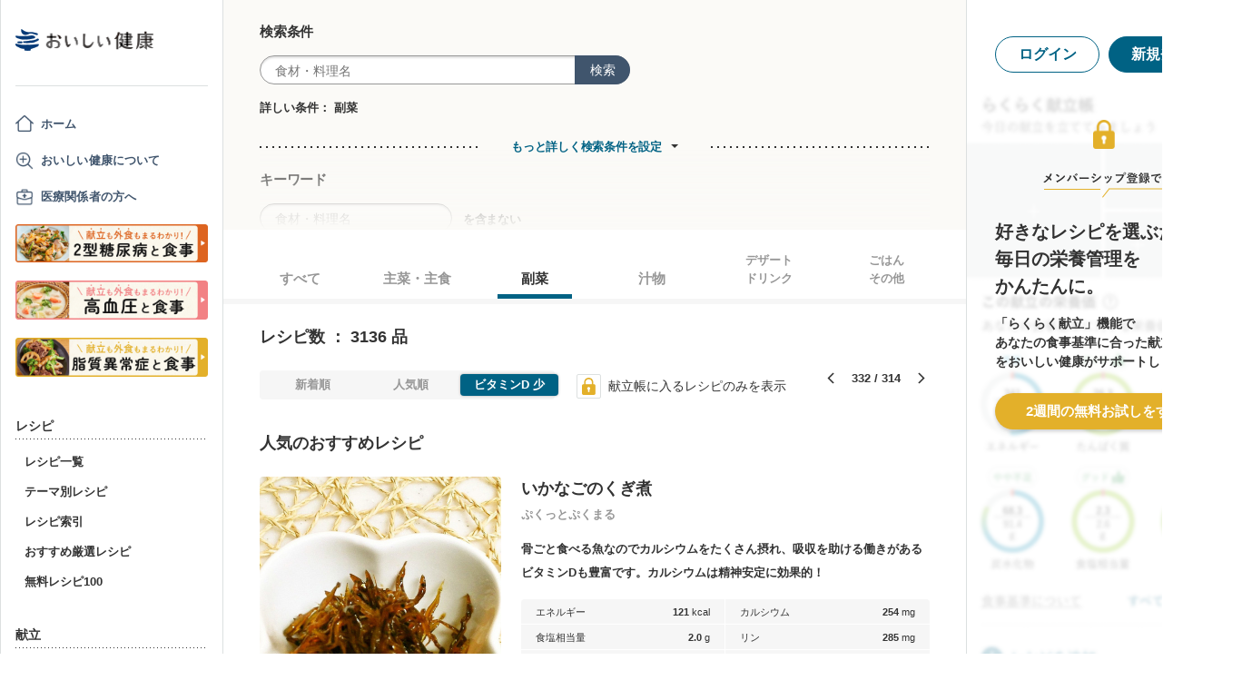

--- FILE ---
content_type: text/html; charset=utf-8
request_url: https://www.google.com/recaptcha/api2/aframe
body_size: 148
content:
<!DOCTYPE HTML><html><head><meta http-equiv="content-type" content="text/html; charset=UTF-8"></head><body><script nonce="aLbYQkm6SUvEEGJnsBcNRg">/** Anti-fraud and anti-abuse applications only. See google.com/recaptcha */ try{var clients={'sodar':'https://pagead2.googlesyndication.com/pagead/sodar?'};window.addEventListener("message",function(a){try{if(a.source===window.parent){var b=JSON.parse(a.data);var c=clients[b['id']];if(c){var d=document.createElement('img');d.src=c+b['params']+'&rc='+(localStorage.getItem("rc::a")?sessionStorage.getItem("rc::b"):"");window.document.body.appendChild(d);sessionStorage.setItem("rc::e",parseInt(sessionStorage.getItem("rc::e")||0)+1);localStorage.setItem("rc::h",'1767703783075');}}}catch(b){}});window.parent.postMessage("_grecaptcha_ready", "*");}catch(b){}</script></body></html>